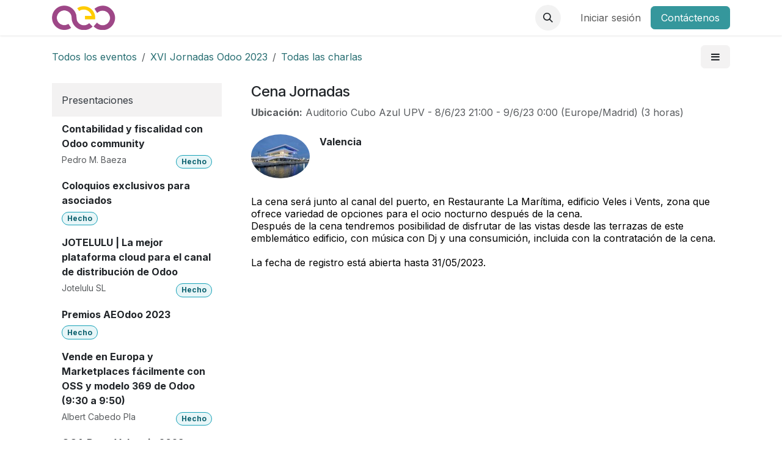

--- FILE ---
content_type: text/html; charset=utf-8
request_url: https://www.aeodoo.org/event/xvi-jornadas-odoo-2023-111/track/cena-jornadas-692
body_size: 8130
content:
<!DOCTYPE html>
        
<html lang="es-ES" data-website-id="1" data-main-object="event.track(692,)" data-add2cart-redirect="1">
    <head>
        <meta charset="utf-8"/>
        <meta http-equiv="X-UA-Compatible" content="IE=edge"/>
        <meta name="viewport" content="width=device-width, initial-scale=1"/>
        <meta name="generator" content="Odoo"/>
            
        <meta property="og:type" content="website"/>
        <meta property="og:title" content="Cena Jornadas | AEOdoo"/>
        <meta property="og:site_name" content="AEOdoo"/>
        <meta property="og:url" content="https://www.aeodoo.org/event/xvi-jornadas-odoo-2023-111/track/cena-jornadas-692"/>
        <meta property="og:image" content="https://www.aeodoo.org/web/image/website/1/logo?unique=30f1d08"/>
            
        <meta name="twitter:card" content="summary_large_image"/>
        <meta name="twitter:title" content="Cena Jornadas | AEOdoo"/>
        <meta name="twitter:image" content="https://www.aeodoo.org/web/image/website/1/logo/300x300?unique=30f1d08"/>
        <meta name="twitter:site" content="@aeodoo"/>
        
        <link rel="alternate" hreflang="en" href="https://www.aeodoo.org/en/event/xvi-jornadas-odoo-2023-111/track/cena-jornadas-692"/>
        <link rel="alternate" hreflang="es" href="https://www.aeodoo.org/event/xvi-jornadas-odoo-2023-111/track/cena-jornadas-692"/>
        <link rel="alternate" hreflang="x-default" href="https://www.aeodoo.org/event/xvi-jornadas-odoo-2023-111/track/cena-jornadas-692"/>
        <link rel="canonical" href="https://www.aeodoo.org/event/xvi-jornadas-odoo-2023-111/track/cena-jornadas-692"/>
        
        <link rel="preconnect" href="https://fonts.gstatic.com/" crossorigin=""/>
        <title>Cena Jornadas | AEOdoo</title>
        <link type="image/x-icon" rel="shortcut icon" href="/web/image/website/1/favicon?unique=30f1d08"/>
        <link rel="preload" href="/web/static/src/libs/fontawesome/fonts/fontawesome-webfont.woff2?v=4.7.0" as="font" crossorigin=""/>
        <link type="text/css" rel="stylesheet" href="/web/assets/1/532ccdb/web.assets_frontend.min.css"/>
        <script id="web.layout.odooscript" type="text/javascript">
            var odoo = {
                csrf_token: "55d9093a990b136ad52742a5846fa6d1d2d9f822o1800962509",
                debug: "",
            };
        </script>
        <script type="text/javascript">
            odoo.__session_info__ = {"is_admin": false, "is_system": false, "is_public": true, "is_internal_user": false, "is_website_user": true, "uid": null, "is_frontend": true, "profile_session": null, "profile_collectors": null, "profile_params": null, "show_effect": false, "currencies": {"1": {"symbol": "\u20ac", "position": "after", "digits": [69, 2]}, "3": {"symbol": "$", "position": "before", "digits": [69, 2]}}, "quick_login": true, "bundle_params": {"lang": "es_ES", "website_id": 1}, "test_mode": false, "websocket_worker_version": "18.0-7", "translationURL": "/website/translations", "cache_hashes": {"translations": "13d30bd104180712ea77e7f24e54e4e7adbb33bf"}, "geoip_country_code": null, "geoip_phone_code": null, "lang_url_code": "es", "turnstile_site_key": "0x4AAAAAACNFJH4TZAnHLgOD"};
            if (!/(^|;\s)tz=/.test(document.cookie)) {
                const userTZ = Intl.DateTimeFormat().resolvedOptions().timeZone;
                document.cookie = `tz=${userTZ}; path=/`;
            }
        </script>
        <script type="text/javascript" defer="defer" src="/web/assets/1/d8aea63/web.assets_frontend_minimal.min.js" onerror="__odooAssetError=1"></script>
        <script type="text/javascript" defer="defer" data-src="/web/assets/1/76ccdd7/web.assets_frontend_lazy.min.js" onerror="__odooAssetError=1"></script>
        
            
    <link rel="manifest" href="/event/manifest.webmanifest" crossorigin="use-credentials"/>
    <link rel="apple-touch-icon" href="/web/image/website/1/app_icon/192x192?unique=30f1d08"/>
    <meta name="theme-color" content="#875A7B"/>
        
        <script defer data-domain="aeodoo.org" src="https://plausible.io/js/script.js"></script>
<script defer src="https://umami.domatix.com/script.js" data-website-id="ef238048-78f5-4715-9066-43467771f85f"></script>
<link rel="preconnect" href="https://fonts.googleapis.com">
<link rel="preconnect" href="https://fonts.gstatic.com" crossorigin>
<link href="https://fonts.googleapis.com/css2?family=Anton&display=swap" rel="stylesheet">
    </head>
    <body>



        <div id="wrapwrap" class="event   ">
            <a class="o_skip_to_content btn btn-primary rounded-0 visually-hidden-focusable position-absolute start-0" href="#wrap">Ir al contenido</a>
                <header id="top" data-anchor="true" data-name="Header" data-extra-items-toggle-aria-label="Botón de elementos adicionales" class="   o_header_standard" style=" ">
                    
    <nav data-name="Navbar" aria-label="Main" class="navbar navbar-expand-lg navbar-light o_colored_level o_cc d-none d-lg-block shadow-sm ">
        

            <div id="o_main_nav" class="o_main_nav container">
                
    <a data-name="Navbar Logo" href="/" class="navbar-brand logo me-4">
            
            <span role="img" aria-label="Logo of AEOdoo" title="AEOdoo"><img src="/web/image/website/1/logo/AEOdoo?unique=30f1d08" class="img img-fluid" width="95" height="40" alt="AEOdoo" loading="lazy"/></span>
        </a>
    
                
    <ul role="menu" id="top_menu" class="nav navbar-nav top_menu o_menu_loading me-auto">
        

                    
    <li role="presentation" class="nav-item">
        <a role="menuitem" href="/aeodoo" class="nav-link ">
            <span>Quienes somos</span>
        </a>
    </li>
    <li role="presentation" class="nav-item">
        <a role="menuitem" href="/blog/noticias-1" class="nav-link ">
            <span>Noticias</span>
        </a>
    </li>
    <li role="presentation" class="nav-item">
        <a role="menuitem" href="/forum" class="nav-link ">
            <span>Foro</span>
        </a>
    </li>
    <li role="presentation" class="nav-item dropdown ">
        <a data-bs-toggle="dropdown" href="#" role="menuitem" class="nav-link dropdown-toggle   ">
            <span>Eventos</span>
        </a><ul role="menu" class="dropdown-menu ">
    <li role="presentation" class="">
        <a role="menuitem" href="/event/" class="dropdown-item ">
            <span>Próximos eventos</span>
        </a>
    </li>
    <li role="presentation" class="">
        <a role="menuitem" href="/event/130" class="dropdown-item ">
            <span>XVIII Jornadas Odoo - Cartagena</span>
        </a>
    </li>
    <li role="presentation" class="">
        <a role="menuitem" href="/event/131" class="dropdown-item ">
            <span>Spanish OCA Days</span>
        </a>
    </li>
    <li role="presentation" class="">
        <a role="menuitem" href="/conecta-odoo" class="dropdown-item ">
            <span>Conecta Odoo</span>
        </a>
    </li>
    <li role="presentation" class="">
        <a role="menuitem" href="/event?tags=%5B2%5D" class="dropdown-item ">
            <span>Webinars</span>
        </a>
    </li>
    <li role="presentation" class="">
        <a role="menuitem" href="/jornadas-odoo-espana" class="dropdown-item ">
            <span>Anteriores Jornadas españolas de Odoo</span>
        </a>
    </li>
        </ul>
    </li>
    <li role="presentation" class="nav-item dropdown ">
        <a data-bs-toggle="dropdown" href="#" role="menuitem" class="nav-link dropdown-toggle   ">
            <span>Formación</span>
        </a><ul role="menu" class="dropdown-menu ">
    <li role="presentation" class="">
        <a role="menuitem" href="/curso-odoo" class="dropdown-item ">
            <span>Curso Técnico Odoo</span>
        </a>
    </li>
    <li role="presentation" class="">
        <a role="menuitem" href="/certificacion-odoo" class="dropdown-item ">
            <span>Certificación Técnica Odoo</span>
        </a>
    </li>
    <li role="presentation" class="">
        <a role="menuitem" href="https://www.aeodoo.org/event/curso-de-localizacion-espanola-de-odoo-2025-2a-edicion-140/register" class="dropdown-item ">
            <span>Localización española de Odoo</span>
        </a>
    </li>
        </ul>
    </li>
    <li role="presentation" class="nav-item">
        <a role="menuitem" href="/members" class="nav-link ">
            <span>Asociados</span>
        </a>
    </li>
                
    </ul>
                
                <ul class="navbar-nav align-items-center gap-2 flex-shrink-0 justify-content-end ps-3">
                    
  <li class=" divider d-none"></li>
  
  <li class="o_wsale_my_cart align-self-md-start d-none ">
    <a href="/shop/cart" class="o_navlink_background btn position-relative rounded-circle p-1 text-center text-reset">
      <i class="fa fa-shopping-cart"></i>
      <sup class="badge bg-primary my_cart_quantity" data-order-id="">0</sup>
    </a>
  </li>
                    
        <li class="">
                <div class="modal fade css_editable_mode_hidden" id="o_search_modal" aria-hidden="true" tabindex="-1">
                    <div class="modal-dialog modal-lg pt-5">
                        <div class="modal-content mt-5">
    <form method="get" class="o_searchbar_form s_searchbar_input " action="/website/search" data-snippet="s_searchbar_input">
            <div role="search" class="input-group input-group-lg">
        <input type="search" name="search" class="search-query form-control oe_search_box border border-end-0 p-3 border-0 bg-light" placeholder="Buscar…" data-search-type="all" data-limit="5" data-display-image="true" data-display-description="true" data-display-extra-link="true" data-display-detail="true" data-order-by="name asc"/>
        <button type="submit" aria-label="Buscar" title="Buscar" class="btn oe_search_button border border-start-0 px-4 bg-o-color-4">
            <i class="oi oi-search"></i>
        </button>
    </div>

            <input name="order" type="hidden" class="o_search_order_by oe_unremovable" value="name asc"/>
            
    
        </form>
                        </div>
                    </div>
                </div>
                <a data-bs-target="#o_search_modal" data-bs-toggle="modal" role="button" title="Buscar" href="#" class="btn rounded-circle p-1 lh-1 o_navlink_background text-reset o_not_editable">
                    <i class="oi oi-search fa-stack lh-lg"></i>
                </a>
        </li>
                    
        <li class="">
                <div data-name="Text" class="s_text_block ">
                    <a href="tel:+1555-555-5556" class="nav-link o_nav-link_secondary p-2" data-bs-original-title="" title=""><br/></a>
                </div>
        </li>
                    
                    
                    
            <li class=" o_no_autohide_item">
                <a href="/web/login" class="o_nav_link_btn nav-link border px-3">Iniciar sesión</a>
            </li>
                    
        
        
                    
        <li class="">
            <div class="oe_structure oe_structure_solo ">
                <section class="oe_unremovable oe_unmovable s_text_block" data-snippet="s_text_block" data-name="Text">
                    <div class="container">
                        <a href="/contactus" class="oe_unremovable btn btn-primary btn_cta">Contáctenos</a>
                    </div>
                </section>
            </div>
        </li>
                </ul>
            </div>
        
    </nav>
    <nav data-name="Navbar" aria-label="Mobile" class="navbar  navbar-light o_colored_level o_cc o_header_mobile d-block d-lg-none shadow-sm ">
        

        <div class="o_main_nav container flex-wrap justify-content-between">
            
    <a data-name="Navbar Logo" href="/" class="navbar-brand logo ">
            
            <span role="img" aria-label="Logo of AEOdoo" title="AEOdoo"><img src="/web/image/website/1/logo/AEOdoo?unique=30f1d08" class="img img-fluid" width="95" height="40" alt="AEOdoo" loading="lazy"/></span>
        </a>
    
            <ul class="o_header_mobile_buttons_wrap navbar-nav flex-row align-items-center gap-2 mb-0">
  <li class=" divider d-none"></li>
  
  <li class="o_wsale_my_cart align-self-md-start d-none ">
    <a href="/shop/cart" class="o_navlink_background_hover btn position-relative rounded-circle border-0 p-1 text-reset">
      <i class="fa fa-shopping-cart"></i>
      <sup class="badge bg-primary my_cart_quantity" data-order-id="">0</sup>
    </a>
  </li>
                <li class="o_not_editable">
                    <button class="nav-link btn me-auto p-2" type="button" data-bs-toggle="offcanvas" data-bs-target="#top_menu_collapse_mobile" aria-controls="top_menu_collapse_mobile" aria-expanded="false" aria-label="Alternar navegación">
                        <span class="navbar-toggler-icon"></span>
                    </button>
                </li>
            </ul>
            <div id="top_menu_collapse_mobile" class="offcanvas offcanvas-end o_navbar_mobile">
                <div class="offcanvas-header justify-content-end o_not_editable">
                    <button type="button" class="nav-link btn-close" data-bs-dismiss="offcanvas" aria-label="Cerrar"></button>
                </div>
                <div class="offcanvas-body d-flex flex-column justify-content-between h-100 w-100">
                    <ul class="navbar-nav">
                        
                        
        <li class="">
    <form method="get" class="o_searchbar_form s_searchbar_input " action="/website/search" data-snippet="s_searchbar_input">
            <div role="search" class="input-group mb-3">
        <input type="search" name="search" class="search-query form-control oe_search_box rounded-start-pill text-bg-light ps-3 border-0 bg-light" placeholder="Buscar…" data-search-type="all" data-limit="0" data-display-image="true" data-display-description="true" data-display-extra-link="true" data-display-detail="true" data-order-by="name asc"/>
        <button type="submit" aria-label="Buscar" title="Buscar" class="btn oe_search_button rounded-end-pill bg-o-color-3 pe-3">
            <i class="oi oi-search"></i>
        </button>
    </div>

            <input name="order" type="hidden" class="o_search_order_by oe_unremovable" value="name asc"/>
            
    
        </form>
        </li>
                        
    <ul role="menu" class="nav navbar-nav top_menu  ">
        

                            
    <li role="presentation" class="nav-item">
        <a role="menuitem" href="/aeodoo" class="nav-link ">
            <span>Quienes somos</span>
        </a>
    </li>
    <li role="presentation" class="nav-item">
        <a role="menuitem" href="/blog/noticias-1" class="nav-link ">
            <span>Noticias</span>
        </a>
    </li>
    <li role="presentation" class="nav-item">
        <a role="menuitem" href="/forum" class="nav-link ">
            <span>Foro</span>
        </a>
    </li>
    <li role="presentation" class="nav-item dropdown ">
        <a data-bs-toggle="dropdown" href="#" role="menuitem" class="nav-link dropdown-toggle   d-flex justify-content-between align-items-center">
            <span>Eventos</span>
        </a><ul role="menu" class="dropdown-menu position-relative rounded-0 o_dropdown_without_offset">
    <li role="presentation" class="">
        <a role="menuitem" href="/event/" class="dropdown-item ">
            <span>Próximos eventos</span>
        </a>
    </li>
    <li role="presentation" class="">
        <a role="menuitem" href="/event/130" class="dropdown-item ">
            <span>XVIII Jornadas Odoo - Cartagena</span>
        </a>
    </li>
    <li role="presentation" class="">
        <a role="menuitem" href="/event/131" class="dropdown-item ">
            <span>Spanish OCA Days</span>
        </a>
    </li>
    <li role="presentation" class="">
        <a role="menuitem" href="/conecta-odoo" class="dropdown-item ">
            <span>Conecta Odoo</span>
        </a>
    </li>
    <li role="presentation" class="">
        <a role="menuitem" href="/event?tags=%5B2%5D" class="dropdown-item ">
            <span>Webinars</span>
        </a>
    </li>
    <li role="presentation" class="">
        <a role="menuitem" href="/jornadas-odoo-espana" class="dropdown-item ">
            <span>Anteriores Jornadas españolas de Odoo</span>
        </a>
    </li>
        </ul>
    </li>
    <li role="presentation" class="nav-item dropdown ">
        <a data-bs-toggle="dropdown" href="#" role="menuitem" class="nav-link dropdown-toggle   d-flex justify-content-between align-items-center">
            <span>Formación</span>
        </a><ul role="menu" class="dropdown-menu position-relative rounded-0 o_dropdown_without_offset">
    <li role="presentation" class="">
        <a role="menuitem" href="/curso-odoo" class="dropdown-item ">
            <span>Curso Técnico Odoo</span>
        </a>
    </li>
    <li role="presentation" class="">
        <a role="menuitem" href="/certificacion-odoo" class="dropdown-item ">
            <span>Certificación Técnica Odoo</span>
        </a>
    </li>
    <li role="presentation" class="">
        <a role="menuitem" href="https://www.aeodoo.org/event/curso-de-localizacion-espanola-de-odoo-2025-2a-edicion-140/register" class="dropdown-item ">
            <span>Localización española de Odoo</span>
        </a>
    </li>
        </ul>
    </li>
    <li role="presentation" class="nav-item">
        <a role="menuitem" href="/members" class="nav-link ">
            <span>Asociados</span>
        </a>
    </li>
                        
    </ul>
                        
        <li class="">
                <div data-name="Text" class="s_text_block mt-2 border-top pt-2 o_border_contrast">
                    <a href="tel:+1555-555-5556" class="nav-link o_nav-link_secondary p-2" data-bs-original-title="" title=""><br/></a>
                </div>
        </li>
                        
                    </ul>
                    <ul class="navbar-nav gap-2 mt-3 w-100">
                        
                        
            <li class=" o_no_autohide_item">
                <a href="/web/login" class="nav-link o_nav_link_btn w-100 border text-center">Iniciar sesión</a>
            </li>
                        
        
        
                        
        <li class="">
            <div class="oe_structure oe_structure_solo ">
                <section class="oe_unremovable oe_unmovable s_text_block" data-snippet="s_text_block" data-name="Text">
                    <div class="container">
                        <a href="/contactus" class="oe_unremovable btn btn-primary btn_cta w-100">Contáctenos</a>
                    </div>
                </section>
            </div>
        </li>
                    </ul>
                </div>
            </div>
        </div>
    
    </nav>
    
        </header>
                <main>
                    
        
        <div id="wrap" class="o_wevent_event js_event d-flex flex-column h-100 ">

    <section id="o_wevent_event_submenu">
        
        <div id="o_wevent_submenu_mobile" class="container d-flex d-lg-none align-items-center mt-3 mb-3 mb-lg-2">
            <a href="/event/xvi-jornadas-odoo-2023-111/track" title="Regresar a todas las sesiones">
                <i class="oi oi-chevron-left"></i>
                <span>Todas las charlas</span>
            </a>
            

   <div class="dropdown o-dropdown--no-caret ms-auto">
        <button class="dropdown-toggle o-no-caret btn btn-light" data-bs-toggle="dropdown" aria-expanded="false">
            <i class="fa fa-bars" role="img"></i>
        </button>
        <ul class="dropdown-menu" role="menu">
            <li><h6 class="dropdown-header">XVI Jornadas Odoo 2023</h6></li>

    <li role="presentation" class="">
        <a role="menuitem" href="/event/xvi-jornadas-odoo-2023-2023-06-05-2023-06-09-111/page/introduccion-xvi-jornadas-odoo-2023" class="dropdown-item ps-4 ">
            <span>Introducción</span>
        </a>
    </li>
    <li role="presentation" class="">
        <a role="menuitem" href="/event/xvi-jornadas-odoo-2023-2023-06-05-2023-06-09-111/track" class="dropdown-item ps-4 ">
            <span>Charlas</span>
        </a>
    </li>
    <li role="presentation" class="">
        <a role="menuitem" href="/event/xvi-jornadas-odoo-2023-2023-06-05-2023-06-09-111/page/ubicacion-xvi-jornadas-odoo-2023" class="dropdown-item ps-4 ">
            <span>Ubicación</span>
        </a>
    </li>
    <li role="presentation" class="">
        <a role="menuitem" href="/event/xvi-jornadas-odoo-2023-2023-06-05-2023-06-09-111/agenda" class="dropdown-item ps-4 ">
            <span>Agenda</span>
        </a>
    </li>
    <li role="presentation" class="">
        <a role="menuitem" href="/event/xvi-jornadas-odoo-2023-2023-06-05-2023-06-09-111/register" class="dropdown-item ps-4 ">
            <span>Registro</span>
        </a>
    </li>
        </ul>
    </div>
        </div>

        
        <div id="o_wevent_submenu_desktop" class="d-none d-lg-block mt-3 mb-3 mb-lg-2">
            <div class="container">
                <div class="d-flex align-items-center justify-content-between">
                    <nav class="d-flex flex-wrap justify-content-between align-items-center gap-2 flex-grow-1">
                        <ul class="breadcrumb p-0 m-0">
                            <li class="breadcrumb-item">
                                <a href="/event" title="Regresar a todos los eventos">Todos los eventos</a>
                            </li>
                                <li class="breadcrumb-item">
                                    <a href="/event/xvi-jornadas-odoo-2023-111" title="Regresar a XVI Jornadas Odoo 2023">XVI Jornadas Odoo 2023</a>
                                </li>
                                <li class="breadcrumb-item">
                                    <a href="/event/xvi-jornadas-odoo-2023-111/track" title="Regresar a todas las sesiones">Todas las charlas</a>
                                </li>
                        </ul>
                    </nav>

                    
                    <span aria-hidden="true" class="btn invisible w-0 px-0"> </span>

   <div class="dropdown o-dropdown--no-caret ms-auto">
        <button class="dropdown-toggle o-no-caret btn btn-light" data-bs-toggle="dropdown" aria-expanded="false">
            <i class="fa fa-bars" role="img"></i>
        </button>
        <ul class="dropdown-menu" role="menu">
            <li><h6 class="dropdown-header">XVI Jornadas Odoo 2023</h6></li>

    <li role="presentation" class="">
        <a role="menuitem" href="/event/xvi-jornadas-odoo-2023-2023-06-05-2023-06-09-111/page/introduccion-xvi-jornadas-odoo-2023" class="dropdown-item ps-4 ">
            <span>Introducción</span>
        </a>
    </li>
    <li role="presentation" class="">
        <a role="menuitem" href="/event/xvi-jornadas-odoo-2023-2023-06-05-2023-06-09-111/track" class="dropdown-item ps-4 ">
            <span>Charlas</span>
        </a>
    </li>
    <li role="presentation" class="">
        <a role="menuitem" href="/event/xvi-jornadas-odoo-2023-2023-06-05-2023-06-09-111/page/ubicacion-xvi-jornadas-odoo-2023" class="dropdown-item ps-4 ">
            <span>Ubicación</span>
        </a>
    </li>
    <li role="presentation" class="">
        <a role="menuitem" href="/event/xvi-jornadas-odoo-2023-2023-06-05-2023-06-09-111/agenda" class="dropdown-item ps-4 ">
            <span>Agenda</span>
        </a>
    </li>
    <li role="presentation" class="">
        <a role="menuitem" href="/event/xvi-jornadas-odoo-2023-2023-06-05-2023-06-09-111/register" class="dropdown-item ps-4 ">
            <span>Registro</span>
        </a>
    </li>
        </ul>
    </div>
                </div>
            </div>
        </div>
    </section>
            

        <div class="o_wevent_online o_wesession_index">
            
            
            <div id="oe_structure_wesession_track_index_1" class="oe_structure"></div>
            
            <div class="o_wevent_online_page_container py-3 container">
                <div class="row mb-5 mx-0 ">
    <div name="o_wevent_online_page_aside" class="o_wevent_online_page_aside o_wesession_track_aside col-12 ps-0 pe-0 mb-3 border col-md-4 col-xl-3">
        <div class="o_wevent_online_page_aside_content">
            <div class="position-relative d-flex align-items-center justify-content-between py-2 bg-light">
                <ul class="nav nav-tabs o_wesession_track_aside_nav d-flex border-0" role="tablist">
                    <li class="nav-item flex-grow-1">
                        <a href="#track_list" aria-controls="track_list" class="nav-link active" role="tab" data-bs-toggle="tab">
                            Presentaciones
                        </a>
                    </li>
                </ul>
                <a href="#collapse_track_aside" data-bs-toggle="collapse" class="o_wevent_collapse_link stretched-link d-md-none px-3 text-decoration-none o_wevent_online_page_aside_collapse collapsed">
                    <i class="oi oi-chevron-down d-md-none"></i>
                </a>
            </div>
            <div id="collapse_track_aside" class="tab-content collapse d-md-block o_wesession_track_aside_tabs">
                <div class="tab-pane fade show active" id="track_list" role="tabpanel">
                    <ul class="list-group list-group-flush">
                        <li class="list-group-item list-group-item-action">
                            <a class="d-flex flex-column flex-wrap flex-md-nowrap text-decoration-none text-reset" data-publish="on" href="/event/xvi-jornadas-odoo-2023-111/track/contabilidad-y-fiscalidad-con-odoo-community-732">
    <span class="fw-bold">Contabilidad y fiscalidad con Odoo community</span>
    <div class="d-flex flex-column flex-lg-row flex-wrap justify-content-between align-items-start mt-1">
        <small class="opacity-75">Pedro M. Baeza</small>
        <div class="d-inline-block o_wesession_track_aside_info text-truncate">
            <small class="badge text-bg-info">Hecho</small>
        </div>
    </div>
                            </a>
                        </li><li class="list-group-item list-group-item-action">
                            <a class="d-flex flex-column flex-wrap flex-md-nowrap text-decoration-none text-reset" data-publish="on" href="/event/xvi-jornadas-odoo-2023-111/track/coloquios-exclusivos-para-asociados-755">
    <span class="fw-bold">Coloquios exclusivos para asociados</span>
    <div class="d-flex flex-column flex-lg-row flex-wrap justify-content-between align-items-start mt-1">
        
        <div class="d-inline-block o_wesession_track_aside_info text-truncate">
            <small class="badge text-bg-info">Hecho</small>
        </div>
    </div>
                            </a>
                        </li><li class="list-group-item list-group-item-action">
                            <a class="d-flex flex-column flex-wrap flex-md-nowrap text-decoration-none text-reset" data-publish="on" href="/event/xvi-jornadas-odoo-2023-111/track/jotelulu-la-mejor-plataforma-cloud-para-el-canal-de-distribucion-de-odoo-751">
    <span class="fw-bold">JOTELULU | La mejor plataforma cloud para el canal de distribución de Odoo</span>
    <div class="d-flex flex-column flex-lg-row flex-wrap justify-content-between align-items-start mt-1">
        <small class="opacity-75">Jotelulu SL</small>
        <div class="d-inline-block o_wesession_track_aside_info text-truncate">
            <small class="badge text-bg-info">Hecho</small>
        </div>
    </div>
                            </a>
                        </li><li class="list-group-item list-group-item-action">
                            <a class="d-flex flex-column flex-wrap flex-md-nowrap text-decoration-none text-reset" data-publish="on" href="/event/xvi-jornadas-odoo-2023-111/track/premios-aeodoo-2023-754">
    <span class="fw-bold">Premios AEOdoo 2023</span>
    <div class="d-flex flex-column flex-lg-row flex-wrap justify-content-between align-items-start mt-1">
        
        <div class="d-inline-block o_wesession_track_aside_info text-truncate">
            <small class="badge text-bg-info">Hecho</small>
        </div>
    </div>
                            </a>
                        </li><li class="list-group-item list-group-item-action">
                            <a class="d-flex flex-column flex-wrap flex-md-nowrap text-decoration-none text-reset" data-publish="on" href="/event/xvi-jornadas-odoo-2023-111/track/vende-en-europa-y-marketplaces-facilmente-con-oss-y-modelo-369-de-odoo-9-30-a-9-50-714">
    <span class="fw-bold">Vende en Europa y Marketplaces fácilmente con OSS y modelo 369 de Odoo (9:30 a 9:50)</span>
    <div class="d-flex flex-column flex-lg-row flex-wrap justify-content-between align-items-start mt-1">
        <small class="opacity-75">Albert Cabedo Pla</small>
        <div class="d-inline-block o_wesession_track_aside_info text-truncate">
            <small class="badge text-bg-info">Hecho</small>
        </div>
    </div>
                            </a>
                        </li><li class="list-group-item list-group-item-action">
                            <a class="d-flex flex-column flex-wrap flex-md-nowrap text-decoration-none text-reset" data-publish="on" href="/event/xvi-jornadas-odoo-2023-111/track/oca-days-valencia-2023-estuviste-o-te-lo-contaron-9-50-a-10-10-728">
    <span class="fw-bold">OCA Days Valencia 2023 ¿estuviste o te lo contaron? (9:50 a 10:10)</span>
    <div class="d-flex flex-column flex-lg-row flex-wrap justify-content-between align-items-start mt-1">
        <small class="opacity-75">Antonio Cánovas Pedreño</small>
        <div class="d-inline-block o_wesession_track_aside_info text-truncate">
            <small class="badge text-bg-info">Hecho</small>
        </div>
    </div>
                            </a>
                        </li><li class="list-group-item list-group-item-action">
                            <a class="d-flex flex-column flex-wrap flex-md-nowrap text-decoration-none text-reset" data-publish="on" href="/event/xvi-jornadas-odoo-2023-111/track/haz-mas-eficientes-tus-proyectos-con-github-copilot-720">
    <span class="fw-bold">Haz más eficientes tus proyectos con Github Copilot</span>
    <div class="d-flex flex-column flex-lg-row flex-wrap justify-content-between align-items-start mt-1">
        <small class="opacity-75">Ignacio Ibeas Izquierdo</small>
        <div class="d-inline-block o_wesession_track_aside_info text-truncate">
            <small class="badge text-bg-info">Hecho</small>
        </div>
    </div>
                            </a>
                        </li><li class="list-group-item list-group-item-action">
                            <a class="d-flex flex-column flex-wrap flex-md-nowrap text-decoration-none text-reset" data-publish="on" href="/event/xvi-jornadas-odoo-2023-111/track/control-de-calidad-en-inventario-gs1-128-718">
    <span class="fw-bold">Control de calidad en inventario GS1-128</span>
    <div class="d-flex flex-column flex-lg-row flex-wrap justify-content-between align-items-start mt-1">
        <small class="opacity-75">Jorge González</small>
        <div class="d-inline-block o_wesession_track_aside_info text-truncate">
            <small class="badge text-bg-info">Hecho</small>
        </div>
    </div>
                            </a>
                        </li><li class="list-group-item list-group-item-action">
                            <a class="d-flex flex-column flex-wrap flex-md-nowrap text-decoration-none text-reset" data-publish="on" href="/event/xvi-jornadas-odoo-2023-111/track/presentacion-xvi-jornadas-odoo-705">
    <span class="fw-bold">Presentación XVI Jornadas Odoo</span>
    <div class="d-flex flex-column flex-lg-row flex-wrap justify-content-between align-items-start mt-1">
        
        <div class="d-inline-block o_wesession_track_aside_info text-truncate">
            <small class="badge text-bg-info">Hecho</small>
        </div>
    </div>
                            </a>
                        </li><li class="list-group-item list-group-item-action">
                            <a class="d-flex flex-column flex-wrap flex-md-nowrap text-decoration-none text-reset" data-publish="on" href="/event/xvi-jornadas-odoo-2023-111/track/localizacion-canaria-716">
    <span class="fw-bold">Localización Canaria</span>
    <div class="d-flex flex-column flex-lg-row flex-wrap justify-content-between align-items-start mt-1">
        <small class="opacity-75">Jorge Rubén Elena Poblet</small>
        <div class="d-inline-block o_wesession_track_aside_info text-truncate">
            <small class="badge text-bg-info">Hecho</small>
        </div>
    </div>
                            </a>
                        </li>
                    </ul>
                </div>
            </div>
        </div>
    </div>
    <div name="o_wesession_track_main" class="o_wesession_track_main col-12 p-0 ps-md-3 ps-lg-4 col-md-8 col-xl-9 ps-xl-5">
        
        
        <div class="o_wesession_track_main_description overflow-auto">
            <div class="pb-3 border-bottom">
                <div class="d-flex flex-wrap justify-content-between align-items-center gap-2 mb-2">
                    <span class="h4 mb-0">Cena Jornadas</span>
                    <div class="d-flex flex-wrap gap-1">
                    </div>
                </div>
                <div class="d-flex flex-wrap justify-content-between align-items-center">
                    <div class="text-muted">
                            <strong>Ubicación:</strong> <span>Auditorio Cubo Azul UPV</span>
                            <span> - </span>
                            <span>8/6/23 21:00</span>
                            -
                            <span>9/6/23 0:00</span>
                                (<span>Europe/Madrid</span>)
                            (<span>3 horas</span>)
                    </div>
                    <div class="o_we_track_action_buttons d-flex justify-content-md-end align-items-center flex-wrap">
                        <div class="o_we_track_reminder_button my-1">
                        </div>
                    </div>
                </div>
            </div>

            
            
                <div>
                    <div class="mt-2 mb-2 d-flex">
                        <div><img src="/web/image/event.track/692/image/96x0/Cena%20Jornadas?unique=9eef645" class="img img-fluid rounded-circle me-2" alt="Cena Jornadas" loading="lazy"/></div>
                        <div class="d-none d-md-flex flex-grow-1 flex-column ps-2 pe-0 pe-md-2">
                            <div class="mb-2 fw-bold">Valencia</div>
                        </div>
                    </div>
                    <div class="d-flex d-md-none flex-grow-1 flex-column mt-3 mb-3 ps-2 pe-0 pe-md-2">
                        <div class="mb-2 fw-bold">Valencia</div>
                    </div>
                    <hr class="mt-2 pb-1 mb-1"/>
                </div>

            
            <div class="my-2 oe_no_empty"><p><span id="docs-internal-guid-425a46f3-7fff-d66e-4670-7ac719b90659"></span></p><p dir="ltr" style="line-height:1.295;margin-top:0pt;margin-bottom:8pt;"><span style="white-space: pre-wrap; color: rgb(0, 0, 0); font-family: inherit; font-size: inherit; font-style: inherit; font-variant-ligatures: inherit; font-variant-caps: inherit; font-weight: inherit; text-align: inherit;"><font style="vertical-align: inherit;"><font style="vertical-align: inherit;">La cena será junto al canal del puerto, en Restaurante La Marítima, edificio Veles i Vents, zona que ofrece variedad de opciones para el ocio nocturno después de la cena. </font></font><font style="vertical-align: inherit;"><font style="vertical-align: inherit;"><br></font></font><font style="vertical-align: inherit;"><font style="vertical-align: inherit;">Después de la cena tendremos posibilidad de disfrutar de las vistas desde las terrazas de este emblemático edificio, con música con Dj y una consumición, incluida con la contratación de la cena.</font></font><font style="vertical-align: inherit;"><font style="vertical-align: inherit;"><br></font></font><font style="vertical-align: inherit;"><font style="vertical-align: inherit;"><br></font></font></span><span style="text-align: inherit; white-space: pre-wrap;"><font color="#000000">La fecha de registro está abierta hasta 31/05/2023.</font></span></p></div>
        </div>
    </div>
                </div>
            </div>
            
            <div id="oe_structure_wesession_track_index_2" class="oe_structure"></div>
        </div>
    
            <div class="oe_structure oe_empty" id="oe_structure_website_event_layout_1" data-editor-sub-message="El siguiente contenido aparecerá en todos los eventos." data-editor-message-default="true" data-editor-message="ARRASTRE BLOQUES AQUÍ"></div></div>

        
    
    <div class="modal fade" id="modal_ticket_registration" data-bs-backdrop="static" data-bs-keyboard="false" tabindex="-1" aria-labelledby="staticBackdropLabel" aria-hidden="true">
        <div class="modal-dialog">
            <div class="modal-content">
            <div class="modal-header">
                <div class="o_wevent_registration_title modal-title fs-5" id="staticBackdropLabel">Entradas</div>
                <div class="o_wevent_price_range ms-2">
            <small class="text-muted">
                Desde
                <span data-oe-type="monetary" data-oe-expression="lowest_price"><span class="oe_currency_value">0,00</span> €</span>
                    a
                    <span data-oe-type="monetary" data-oe-expression="highest_price"><span class="oe_currency_value">75,00</span> €</span>
            </small></div>
        <div id="o_wevent_tickets_pricelist" class="collapse show">
        <div class="o_pricelist_dropdown dropdown d-none">
            
                <a role="button" href="#" data-bs-toggle="dropdown" class="dropdown-toggle btn btn-">
                    Tarifa web
                </a>
                <div class="dropdown-menu" role="menu">
                </div>
            
        </div>
        </div>
                <button type="button" class="btn-close" data-bs-dismiss="modal" aria-label="Cerrar"></button>
            </div>

            </div>
        </div>
    </div>
    
        <div id="o_shared_blocks" class="oe_unremovable"></div>
                </main>
                <footer id="bottom" data-anchor="true" data-name="Footer" class="o_footer o_colored_level o_cc ">
                    <div id="footer" class="oe_structure oe_structure_solo">
      <section class="s_text_block pt40 pb16" data-snippet="s_text_block" data-name="Text" style="background-image: none;" data-original-title="" title="" aria-describedby="tooltip991796">
        <div class="container">
          <div class="row">
            <div class="pt24 pb24 col-lg-3 o_colored_level">
              <h5 class="mb-3">Algunos Enlaces</h5>
              <ul class="list-unstyled">
                <li>
                  <a href="/forum" data-original-title="" title="">Foro Comunidad</a>
                </li>
                <li data-original-title="" title="" aria-describedby="tooltip651368">
                  <a href="/junta-directiva" data-original-title="" title="">Junta directiva</a>
                </li>
                <li>
                  <a href="/fundadores" data-original-title="" title="">Nuestra historia</a>
                </li>
                <li>
                  <a href="/logos-y-usos" data-original-title="" title="">Recursos</a>
                </li>
              </ul>
            </div>
            <div class="pt24 pb24 col-lg-3 o_colored_level" data-original-title="" title="" aria-describedby="tooltip403862">
              <h5 class="mb-3">Asociados</h5>
              <ul class="list-unstyled">
                <li>
                  <a href="/acuerdos" data-original-title="" title="">Acuerdos</a>
                </li>
                <li data-original-title="" title="" aria-describedby="tooltip651368">
                  <a href="/slides" data-original-title="" title="">Zona socios</a>
                </li>
                <li>
                  <a href="/normas-y-estatutos" data-original-title="" title="">Normativa</a>
                </li>
                <li><a href="/estado-localizacion" data-original-title="" title="">l10n-spain</a>&nbsp;<br/></li>
              </ul>
            </div>
            <div class="pt24 pb24 col-lg-3 o_colored_level" data-original-title="" title="" aria-describedby="tooltip403862">
              <h5 class="mb-3">Síguenos</h5>
              <ul class="list-unstyled">
                <li data-original-title="" title="" aria-describedby="tooltip382556">
                  <a href="https://twitter.com/aeodoo" data-original-title="" title="" target="_blank"><span class="fa fa-twitter"></span>&nbsp;Twitter</a>
                  <br/>
                </li>
                <li data-original-title="" title="" aria-describedby="tooltip651368">
                  <a href="https://www.linkedin.com/company/aeodoo/" data-original-title="" title="" target="_blank"><span class="fa fa-linkedin" data-original-title="" title="" aria-describedby="tooltip479704"></span>&nbsp;Linkedin</a>
                  <br/>
                </li>
                <li data-original-title="" title="" aria-describedby="tooltip584468">
                  <a href="https://consent.youtube.com/m?continue=https%3A%2F%2Fwww.youtube.com%2Fchannel%2FUCc1_KhzbNxB_dbfH9nVNfsw&amp;gl=GB&amp;m=0&amp;pc=yt&amp;uxe=23983172&amp;hl=en&amp;src=1" data-original-title="" title="" target="_blank"><span class="fa fa-youtube-play"></span>&nbsp;Youtube</a>
                  <br/>
                </li>
              </ul>
            </div>
            <div id="connect" class="pt24 pb24 o_colored_level col-lg-3" data-original-title="" title="" aria-describedby="tooltip976299">
              <h5 class="mb-3">Contacte con nosotros</h5>
              <ul class="list-unstyled">
                <li data-original-title="" title="" aria-describedby="tooltip596464">
                  <i class="fa fa-comment fa-fw me-2"></i>
                  <a href="/contactus" data-original-title="" title="">Formulario Web</a>
                </li>
                <li>
                  <i class="fa fa-envelope fa-fw me-2"></i>
                  <a href="mailto:hola@aeodoo.org" data-original-title="" title="">hola@aeodoo.org</a>
                </li>
                <li>
                  <i class="fa fa-phone fa-fw me-2"></i>
                  <span class="o_force_ltr">
                    <a href="tel: +34 910053110" data-original-title="" title="">+34 910 053 110</a>
                  </span>
                </li>
              </ul>
            </div>
          </div>
        </div>
      </section>
    </div>
  <div class="o_footer_copyright o_colored_level o_cc" data-name="Copyright">
                        <div class="container py-3">
                            <div class="row">
                                <div class="col-sm text-center text-sm-start text-muted">
                                    <span class="o_footer_copyright_name me-2">Copyright © Asociación Española de Odoo</span>
        
            <div class="js_language_selector  dropup d-print-none">
                <button type="button" data-bs-toggle="dropdown" aria-haspopup="true" aria-expanded="true" class="border-0 dropdown-toggle btn btn-sm btn-outline-secondary">
    <img class="o_lang_flag " src="/base/static/img/country_flags/es.png?height=25" alt="" loading="lazy"/>
                    <span class=""> Español</span>
                </button>
                <div role="menu" class="dropdown-menu ">
                        <a class="dropdown-item js_change_lang " role="menuitem" href="/en/event/xvi-jornadas-odoo-2023-111/track/cena-jornadas-692" data-url_code="en" title="English (US)">
    <img class="o_lang_flag " src="/base/static/img/country_flags/us.png?height=25" alt="" loading="lazy"/>
                            <span class="">English (US)</span>
                        </a>
                        <a class="dropdown-item js_change_lang active" role="menuitem" href="/event/xvi-jornadas-odoo-2023-111/track/cena-jornadas-692" data-url_code="es" title=" Español">
    <img class="o_lang_flag " src="/base/static/img/country_flags/es.png?height=25" alt="" loading="lazy"/>
                            <span class=""> Español</span>
                        </a>
                </div>
            </div>
        
    </div>
                                <div class="col-sm text-center text-sm-end o_not_editable">
        <div class="o_brand_promotion">
        Con tecnología de 
            <a target="_blank" class="badge text-bg-light" href="http://www.odoo.com?utm_source=db&amp;utm_medium=website">
                <img alt="Odoo" src="/web/static/img/odoo_logo_tiny.png" width="62" height="20" style="width: auto; height: 1em; vertical-align: baseline;" loading="lazy"/>
            </a>
        - 
                    El mejor <a target="_blank" href="http://www.odoo.com/app/ecommerce?utm_source=db&amp;utm_medium=website">Comercio electrónico de código abierto</a>
                
        </div>
                                </div>
                            </div>
                        </div>
                    </div>
                </footer>
            </div>
            <script id="tracking_code" async="async" src="https://www.googletagmanager.com/gtag/js?id=UA-156600672-1"></script>
            <script id="tracking_code_config">
                window.dataLayer = window.dataLayer || [];
                function gtag(){dataLayer.push(arguments);}
                gtag('consent', 'default', {
                    'ad_storage': 'denied',
                    'ad_user_data': 'denied',
                    'ad_personalization': 'denied',
                    'analytics_storage': 'denied',
                });
                gtag('js', new Date());
                gtag('config', 'UA-156600672-1');
                function allConsentsGranted() {
                    gtag('consent', 'update', {
                        'ad_storage': 'granted',
                        'ad_user_data': 'granted',
                        'ad_personalization': 'granted',
                        'analytics_storage': 'granted',
                    });
                }
                    allConsentsGranted();
            </script>
        
        </body>
</html>